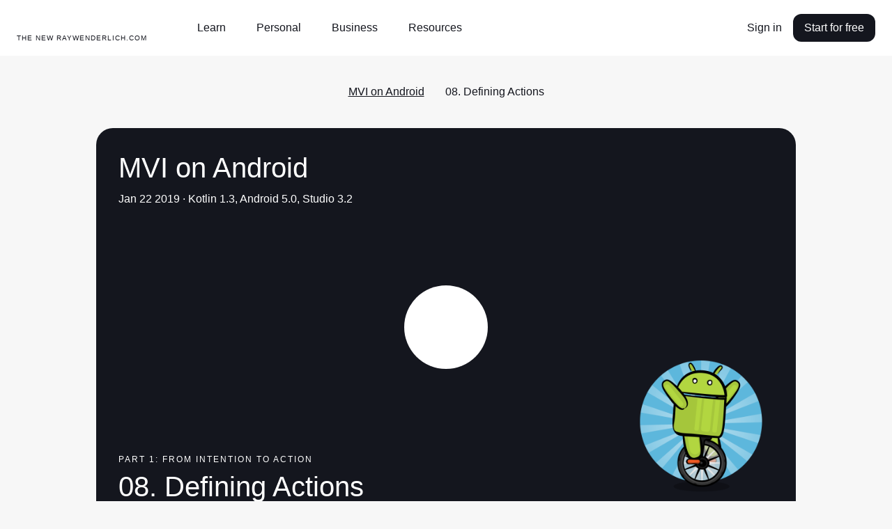

--- FILE ---
content_type: image/svg+xml
request_url: https://assets.carolus.kodeco.com/assets/murakami/backgrounds/advert-hero-left-6fc0e72993842d7238f1422385d6cb9bf3eaa423b55cbebe74d5735488eed108.svg
body_size: 109667
content:
<svg width="309" height="640" viewBox="0 0 309 640" xmlns="http://www.w3.org/2000/svg" xmlns:xlink="http://www.w3.org/1999/xlink">
<rect x="-11" y="-99" width="320" height="824" fill="url(#pattern0)"/>
<defs>
<pattern id="pattern0" patternContentUnits="objectBoundingBox" width="1" height="1">
<use xlink:href="#image0_24_2117" transform="scale(0.000666667 0.0002589)"/>
</pattern>
<image id="image0_24_2117" width="1500" height="3864" xlink:href="[data-uri]"/>
</defs>
</svg>


--- FILE ---
content_type: image/svg+xml
request_url: https://assets.carolus.kodeco.com/assets/murakami/backgrounds/advert-hero-right-9edd22d9e7349d744f3c9d8c76058c1bc8ddcb66e2003115b145c934a149d8f1.svg
body_size: 107241
content:
<svg width="309" height="640" viewBox="0 0 309 640" xmlns="http://www.w3.org/2000/svg" xmlns:xlink="http://www.w3.org/1999/xlink">
<rect y="-90" width="320" height="824" fill="url(#pattern0)"/>
<defs>
<pattern id="pattern0" patternContentUnits="objectBoundingBox" width="1" height="1">
<use xlink:href="#image0_24_2118" transform="scale(0.000666667 0.0002589)"/>
</pattern>
<image id="image0_24_2118" width="1500" height="3864" xlink:href="[data-uri]"/>
</defs>
</svg>
